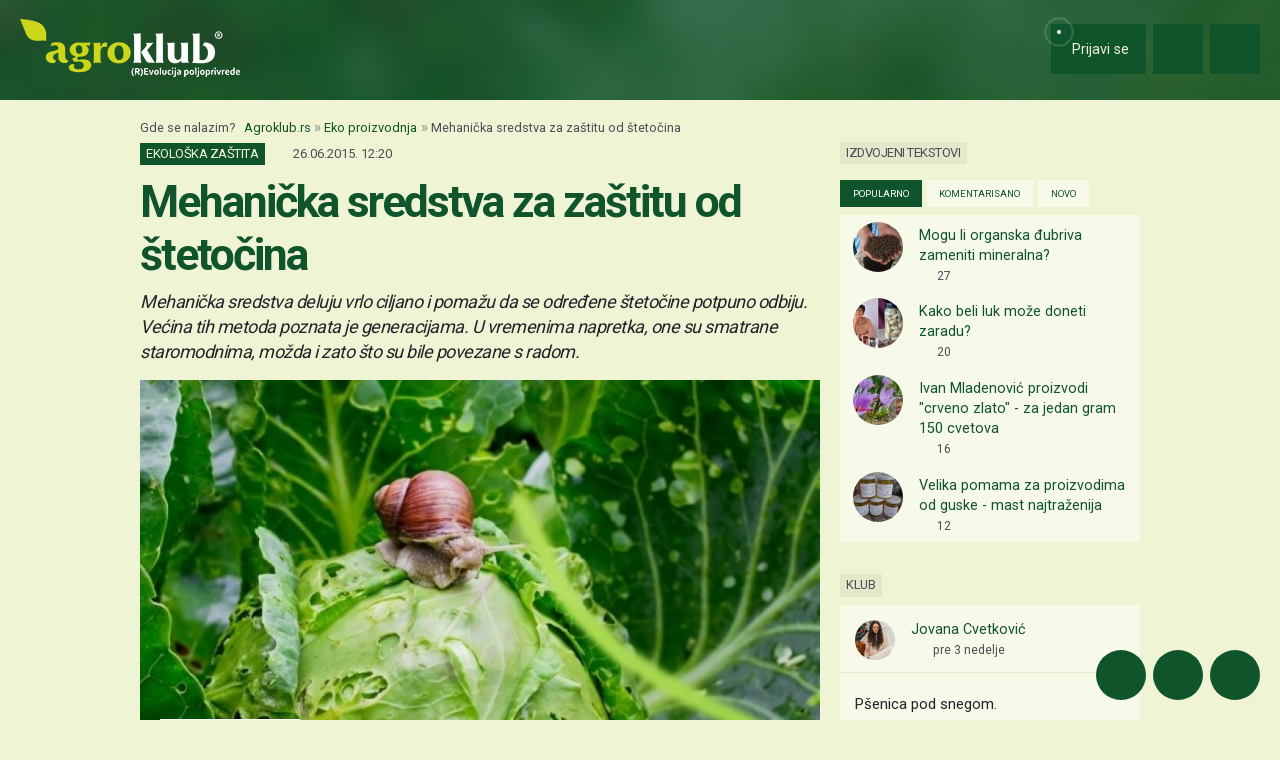

--- FILE ---
content_type: text/html; charset=utf-8
request_url: https://www.google.com/recaptcha/api2/aframe
body_size: 153
content:
<!DOCTYPE HTML><html><head><meta http-equiv="content-type" content="text/html; charset=UTF-8"></head><body><script nonce="NpqYKk9BSphG-MthZ1SbRw">/** Anti-fraud and anti-abuse applications only. See google.com/recaptcha */ try{var clients={'sodar':'https://pagead2.googlesyndication.com/pagead/sodar?'};window.addEventListener("message",function(a){try{if(a.source===window.parent){var b=JSON.parse(a.data);var c=clients[b['id']];if(c){var d=document.createElement('img');d.src=c+b['params']+'&rc='+(localStorage.getItem("rc::a")?sessionStorage.getItem("rc::b"):"");window.document.body.appendChild(d);sessionStorage.setItem("rc::e",parseInt(sessionStorage.getItem("rc::e")||0)+1);localStorage.setItem("rc::h",'1770125520498');}}}catch(b){}});window.parent.postMessage("_grecaptcha_ready", "*");}catch(b){}</script></body></html>

--- FILE ---
content_type: text/javascript
request_url: https://cdn.agroklub.com/js/pages/textSocialComments.min.js?id=04809b2d0b12354db5c047df7d84cf1b
body_size: -167
content:
$((function(){$(document).on("click",".load-more-comments",(function(t){t.preventDefault(),$(this).children().toggle(),$(this).siblings(".hide-comments").toggle()})).on("click",".show-full.hide-on-desktop",(function(t){t.preventDefault(),$(this).hide(),$(this).next(".author-description").removeClass("hide-on-mobile")})).on("click",'p[id^="card-comment-"] .show-full',(function(t){t.preventDefault(),$(this).hide(),$(this).next(".more-text").show(300)})).on("click",".btn-social-status-read-more",(function(t){t.preventDefault();var e=$(this).data("id");$(this).parent().fadeOut("slow",(function(){$("#social-status-read-more-"+e).fadeIn()}))}))}));
